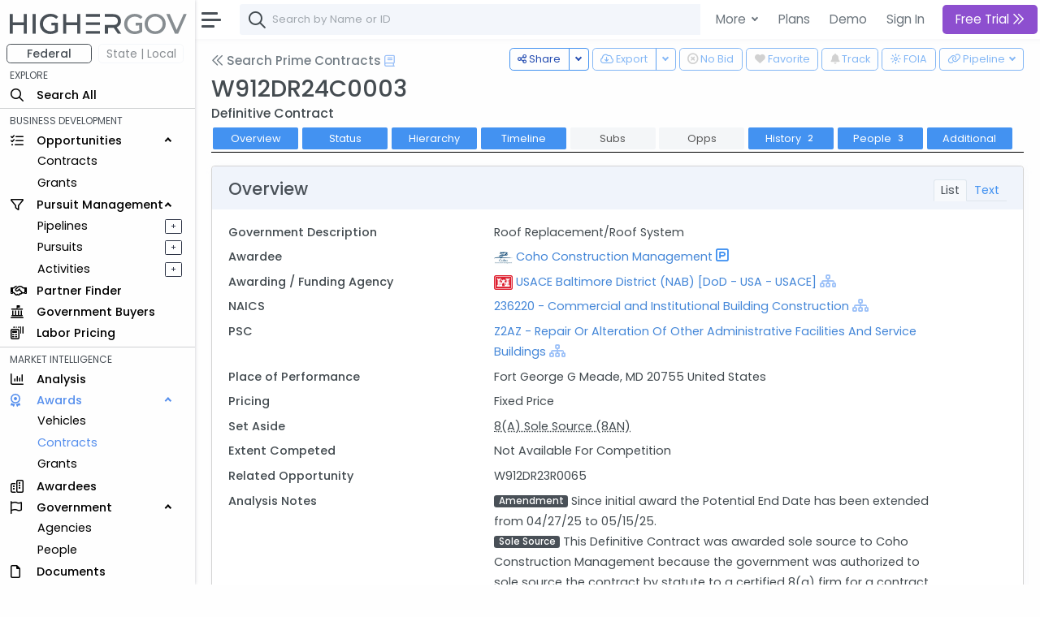

--- FILE ---
content_type: text/html; charset=utf-8
request_url: https://www.highergov.com/contract/W912DR24C0003/
body_size: 12480
content:
 

<!DOCTYPE html>
<html lang="en">

<head>
<meta charset="utf-8">
<meta http-equiv="X-UA-Compatible" content="IE=edge">
<meta name="viewport" content="width=device-width, initial-scale=1, shrink-to-fit=no">
<meta name="application-name" content="HigherGov">

<link rel="canonical" href="https://www.highergov.com/contract/W912DR24C0003/"/>

<meta name="robots" content="noarchive">




<title>Contract W912DR24C0003 Coho Construction Management</title>

<meta name="description" content="Definitive Contract W912DR24C0003 worth up to $2.6M was awarded to Coho Construction Management on 4/28/24 by the USACE Baltimore District (W912DR-24-C-0003)">





<link rel="icon" href="/static/favicon.png"/>
<link rel="shortcut icon" href="/static/favicon.png">




<link rel="preload" href="https://cdn.jsdelivr.net/gh/HigherGov/icons@main/custom-icons.woff2" as="font" type="font/woff2" crossorigin>
<link rel="preconnect" href="https://fonts.gstatic.com" crossorigin>
<link rel="preconnect" href="https://cdn.jsdelivr.net/" crossorigin>
<!--
<link rel="preload" href="https://fonts.gstatic.com/s/poppins/v20/pxiByp8kv8JHgFVrLDz8Z1xlFQ.woff2" as="font" type="font/woff2" crossorigin>
<link rel="preload" href="https://fonts.gstatic.com/s/poppins/v20/pxiEyp8kv8JHgFVrJJfecg.woff2" as="font" type="font/woff2" crossorigin>
<link rel="preload" href="https://fonts.gstatic.com/s/poppins/v20/pxiByp8kv8JHgFVrLGT9Z1xlFQ.woff2" as="font" type="font/woff2" crossorigin>
-->

<link rel="stylesheet" href="https://d2uph33pm9zbn3.cloudfront.net/custom-icons-v1.css">
<link rel="stylesheet" href="https://d2uph33pm9zbn3.cloudfront.net/datatables.min.css"/> 

<!--<link class="js-stylesheet" href="/static/css/light-gemini_live20_uncompressed.css " rel="stylesheet">-->
<link rel="stylesheet" href="https://d2uph33pm9zbn3.cloudfront.net/light-gemini_live20.css" />
<link href="https://fonts.googleapis.com/css2?family=Poppins:wght@300;400;500&display=swap" rel="stylesheet" >


<script src="https://cdnjs.cloudflare.com/ajax/libs/Chart.js/3.6.0/chart.min.js" defer></script> 

<!--ChartJS Moment Adaptor (Needed for the date axis)-->
<script src="https://cdnjs.cloudflare.com/ajax/libs/moment.js/2.29.3/moment.min.js" defer></script> 
<script type="text/javascript" src="https://cdn.jsdelivr.net/npm/chartjs-adapter-moment" defer></script>

<!--ChartJS Annotation Plug-in (Needed to put annotations on the charts)-->
<script type="text/javascript" src="https://cdnjs.cloudflare.com/ajax/libs/chartjs-plugin-annotation/1.2.1/chartjs-plugin-annotation.min.js" defer></script>


<script src="https://cdn.jsdelivr.net/npm/bootstrap@5.0.2/dist/js/bootstrap.bundle.min.js" integrity="sha384-MrcW6ZMFYlzcLA8Nl+NtUVF0sA7MsXsP1UyJoMp4YLEuNSfAP+JcXn/tWtIaxVXM" crossorigin="anonymous" defer></script>
<script src="https://cdnjs.cloudflare.com/ajax/libs/jquery/4.0.0-beta/jquery.min.js" defer></script> 
<script src="https://d2uph33pm9zbn3.cloudfront.net/datatables.min.js" defer></script>

<script src="https://cdn.jsdelivr.net/npm/simplebar@5.3.3/dist/simplebar.min.js" defer></script>
<script src="https://cdn.jsdelivr.net/npm/@tarekraafat/autocomplete.js@10.2.6/dist/autoComplete.min.js" defer></script>
<script src="/static/CACHE/js/output.67ac92f32f8a.js" defer></script>




<script>
csrf = 'edrizQe9vXSplfuS607rd0US8LYOx3n4apomotTNxqwJCXuzaIKdRKqjI2zOTjtW'
no_auth = false
no_premium_access = false 
signed_in =  false 
user_name = ""
user_email = ""
show_chat =   false  
enable_expander = false
</script>

<!-- Global site tag (gtag.js) - Google Analytics -->
<script async src="https://www.googletagmanager.com/gtag/js?id=G-4F7FX0KBED"></script> 
<script>
  window.dataLayer = window.dataLayer || [];
  function gtag(){dataLayer.push(arguments);}
  gtag('js', new Date());
  gtag('config', 'G-4F7FX0KBED');
</script>

</head>

  <body data-theme="light" data-layout="fluid" data-sidebar-position="left" data-sidebar-behavior="sticky" >

    
      
         
<style>
  .modal-backdrop
{
    opacity:0.85 !important;
}
</style>

<div class="modal fade" id="staticBackdrop" data-bs-backdrop="static" data-bs-keyboard="false" tabindex="-1" aria-labelledby="staticBackdropLabel" aria-hidden="true">
  <div class="modal-dialog modal-dialog-centered modal-lg">
    <div class="modal-content bg-secondary" style="border:2px solid white; ">
      <div class="modal-body" style="background:#293042">

        <img src="/static/highergov_logo_dark.svg" class="d-inline-block d-lg-none" style="max-height:15px; margin-bottom:10px" alt="HigherGov Logo"/>
        <div class="float-end"><a class="text-white text-decoration-none" href="/signin/">Sign In</a></div>
        <div class="display-2 text-white mb-3">Tools to Win. <br> Insights to Lead.</div> 

        <div class="display-7 text-white">Powerful Market Intelligence</div>
        <div class="display-7 text-white">Leading Business Development Tools</div>
        <div class="display-7 text-white">Authoritative Capital Markets </div>

        <br>

        <div class="h3 text-white">Let's keep this going</div>
        <h5 class="fst-italic">You've used all of your free views</h5>

        <div class="d-none d-md-inline-block">
        <a href="/signup/?rc=modal1" class="btn  btn-outline-light btn-lg fw-bold" style="padding-top:10px; padding-bottom:10px;" role="button">Free Trial <i class="fa-kit fa-chevrons-right"></i>
        </a>
        <a href="/demo/?utm_content=modal1" class="btn btn-outline-light btn-lg" style="padding-top:10px; padding-bottom:10px; margin:5px; border:none" role="button">Schedule Demo</a>
      </div>

      <div class="d-inline-block d-md-none">
        <a href="/signup/?rc=modal1" class="btn  btn-outline-light btn-sm" style="padding-top:5px; padding-bottom:5px;" role="button">Free Trial</a>
        <a href="/demo/?utm_content=modal1" class="btn btn-outline-light btn-sm" style="padding-top:5px; padding-bottom:5px; margin:5px; border:none" role="button">Schedule Demo</a>
      </div>

      </div>
    </div>
  </div>
</div>



      
    

    

  <!-- Modal for Hierarchy-->
  <div class="modal fade" id="exampleModal" tabindex="-1" aria-labelledby="exampleModalLabel" aria-hidden="true">
    <div class="modal-dialog modal-lg">
      <div id="hierarchy">
      </div>
    </div>
  </div>
  
  <!-- Modal for Lifecyle-->
  <div class="modal fade" id="lifecycleModal" tabindex="-1">
    <div class="modal-dialog modal-lg">
      <div id="lifecycle">
      </div>
    </div>
  </div>

  <!-- Modal for Show More (Used when normal expanding text is not possible)-->
  <div class="modal fade" id="showMoreModal" tabindex="-1" aria-labelledby="showMoreModal" aria-hidden="true">
    <div class="modal-dialog modal-lg">
      <div class="modal-content">
        <div class="modal-header">
          <h5 class="modal-title">Description</h5>
          <button type="button" class="btn-close" data-bs-dismiss="modal" aria-label="Close"></button>
        </div>
        <div class="modal-body" id="show_more">
  
        </div>
      </div>
    </div>
  </div>

  <div id="modal_placeholder">
  </div>
  <div id="modal_placeholder2">
  </div>


  <!-- Modal for Mobile Search-->
  <div class="modal fade" id="mobileSearchModal" tabindex="-1" aria-labelledby="mobileSearchModal" aria-hidden="true">
    <div class="modal-dialog modal-lg">
      <div class="modal-content">
        <div class="modal-header">
          <h5 class="modal-title" id="exampleModalLabel">Search</h5>
          <button type="button" class="btn-close" data-bs-dismiss="modal" aria-label="Close"></button>
        </div>
        <div class="modal-body">
  
          <div id="hierarchy_interior">

          </div>
        </div>
      </div>
    </div>
  </div>

<!-- Toast -->
<div class="position-fixed bottom-0 end-0 p-3" style="z-index: 1001; ">
  <div id="liveToast" class="toast hide" role="alert" aria-live="assertive" aria-atomic="true" data-bs-delay="10000" data-bs-animation="true" style="border: 4px solid #293042;">
    <div class="toast-header">
      <strong class="me-auto" id="toast_header"> HigherGov </strong>
      <button type="button" class="btn-close" data-bs-dismiss="toast" aria-label="Close"></button>
    </div>
    <div class="toast-body" id="toast_body">
    </div>
  </div>
</div>

    <div class="wrapper" >
      <nav id="sidebar" class="sidebar " >
        <div class="sidebar-content js-simplebar"  >
          <a class="sidebar-brand" style = "padding-top:12px; padding-bottom:10px; padding-left:12px" href="/">
            
            <img src="/static/highergov_logo.svg" class="d-inline" style="height:25px" alt="HigherGov Logo"/>
            
            
          </a>
  
          <ul class="sidebar-nav">
            <div id="fedbar" style=" display:block ">

              <div class="row pt-0" style="max-width:250px">
                <div class="col ms-2 me-0 pe-1 ">
                  <button style="min-width:100%; font-size: 14px" type="button w-100" class="btn btn-outline-secondary pt-0 pb-0 fw-bold">Federal</button>
                </div>
                
                <div class="col me-0 me-0 ps-1" data-bs-toggle="tooltip" data-bs-html="true" title="Please Sign In" data-bs-placement="right">
                  <button style="min-width:100%; font-size: 14px" type="button w-100" class="btn btn-outline-secondary p-0 border-light disabled" >State | Local</button>
                </div>
                
              </div>
              
              
              <li style="padding-top:4px" class="sidebar-header">EXPLORE</li>

              <li class="sidebar-item nav_all">
                <a class="sidebar-link nav_all" href="/all/">
                  <i class="align-middle fa-kit fa-magnifying-glass" style="font-size: 1rem"></i>
                  <span class="align-middle">Search All</span>
                </a>
              </li>
 


              <hr class="mt-1 mb-1">
              <li class="sidebar-header">BUSINESS DEVELOPMENT</li>
              <li class="sidebar-item nav_contract-opportunity nav_contract-forecast nav_grant-opportunity nav_sbir-opportunity nav_dibbs-opportunity">
                <a data-bs-target="#opportunities" data-bs-toggle="collapse" class="sidebar-link" style="width:240px">
                  <i class="align-middle fa-kit fa-list-check" style="font-size: 1rem"></i> <span class="align-middle">Opportunities</span>
                </a>

                <ul id="opportunities" class="sidebar-dropdown list-unstyled collapse show">
                  <li class="sidebar-item nav_contract-opportunity nav_contract-forecast nav_dibbs-opportunity"><a class="sidebar-link " href="/contract-opportunity/">Contracts</a></li>
                  <li class="sidebar-item nav_grant-opportunity nav_sbir-opportunity"><a class="sidebar-link" href="/grant-opportunity/">Grants</a></li>
                </ul>
              </li>
              
              <li class="sidebar-item nav_pursuit nav_pipeline">
                <a data-bs-target="#bd" data-bs-toggle="collapse" class="sidebar-link" style="width:240px">
                  <i class="align-middle fa-kit fa-filter" style="font-size: 1rem"></i> <span class="align-middle">Pursuit Management</span>
                </a>
                <ul id="bd" class="sidebar-dropdown list-unstyled collapse show">
              
                  <li class="sidebar-item d-inline-block nav_pipeline">
                    
                    <a style="padding-right:.5rem" class="sidebar-link" data-bs-toggle="tooltip" data-bs-html="true" title="Please Sign In" data-bs-placement="right">Pipelines</a>
                    
                  </li>
              
                  <a type="button" data-bs-toggle="tooltip" data-bs-html="true"  title="Please Sign In"  data-bs-placement="right" style="font-size: 70%; float:right; margin-left:4rem; margin-top:5px; margin-right:1rem"  class="btn btn-sm btn-outline-dark  px-0 py-0">&#160; + &#160;</a>
              
                  <li class="sidebar-item nav_pursuit d-inline-block">
                    
                    <a style="padding-right:.5rem" class="sidebar-link" data-bs-toggle="tooltip" data-bs-html="true" title="Please Sign In" data-bs-placement="right">Pursuits</a>
                    
                  </li>
              
                  <a type="button" data-bs-toggle="tooltip" data-bs-html="true"  title="Please Sign In"  data-bs-placement="right" style="font-size: 70%; float:right;  margin-left:4rem; margin-top:5px; margin-right:1rem"  class="btn btn-sm btn-outline-dark  px-0 py-0">&#160; + &#160;</a>
              
                  <li class="sidebar-item nav_activity d-inline-block">
                    
                    <a style="padding-right:.5rem" class="sidebar-link" data-bs-toggle="tooltip" data-bs-html="true" title="Please Sign In" data-bs-placement="right">Activities</a>
                    
                  </li>
              
                  <a type="button" data-bs-toggle="tooltip" data-bs-html="true"  title="Please Sign In"  data-bs-placement="right" style="font-size: 70%; float:right;  margin-left:4rem; margin-top:5px; margin-right:1rem"  class="btn btn-sm btn-outline-dark  px-0 py-0">&#160; + &#160;</a>
                           
                </ul>
              </li>

              <li class="sidebar-item nav_partner-finder">
                
                <a class="sidebar-link">
                  <i class="align-middle fa-kit fa-handshake" style="font-size: 1rem; margin-right:8px"></i> <span class="align-middle" data-bs-toggle="tooltip" data-bs-html="true" title="Please Sign In" data-bs-placement="right">Partner Finder</span>
                </a>
                
              </li>


              <li class="sidebar-item nav_government-buyer">
                
                <a class="sidebar-link">
                  <i class="align-middle fa-kit fa-landmark-flag" style="font-size: 1rem; margin-right:12px"></i> <span class="align-middle" data-bs-toggle="tooltip" data-bs-html="true" title="Please Sign In" data-bs-placement="right">Government Buyers</span>
                </a>
                
              </li>



              <li class="sidebar-item nav_labor-pricing d-inline-block">
                <a class="sidebar-link labor-pricing" href="/labor-pricing/">
                  <i class="align-middle fa-kit fa-scanner-keyboard" style="font-size: 1rem"></i> <span class="align-middle">Labor Pricing</span>
                </a>
              </li>

              <hr class="mt-1 mb-1">
              <li class="sidebar-header">MARKET INTELLIGENCE</li>
              
              <li class="sidebar-item nav_analysis">
                
                <a class="sidebar-link">
                  <i class="align-middle fa-kit fa-chart-column" style="font-size: 1rem"></i> <span class="align-middle" data-bs-toggle="tooltip" data-bs-html="true" title="Please Sign In" data-bs-placement="right">Analysis</span>
                </a>
                
              </li>


              
              <li class="sidebar-item nav_vehicle nav_idv nav_contract nav_subcontract nav_grant nav_subgrant">
                <a data-bs-target="#awards" data-bs-toggle="collapse" class="sidebar-link" style="width:240px">
                  <i class="align-middle fa-kit fa-award" style="font-size: 1rem; margin-right:16px"></i> <span class="align-middle">Awards</span>
                </a>
                <ul id="awards" class="sidebar-dropdown list-unstyled collapse show">
                  <li class="sidebar-item nav_vehicle"><a class="sidebar-link" href="/vehicle/">Vehicles</a></li>
                  <li class="sidebar-item nav_idv nav_contract nav_subcontract"><a class="sidebar-link" href="/contract/">Contracts</a></li>
                  <li class="sidebar-item nav_grant nav_subgrant"><a class="sidebar-link" href="/grant/">Grants</a></li>
                </ul>
              </li>
              

              <li class="sidebar-item nav_awardee">
                <a class="sidebar-link nav_awardee" href="/awardee/">
                  <i class="align-middle fa-kit fa-buildings" style="font-size: 1rem"></i> <span class="align-middle">Awardees</span>
                </a>
              </li>

              <li class="sidebar-item nav_agency nav_people">
                <a data-bs-target="#government" data-bs-toggle="collapse" class="sidebar-link" style="width:240px">
                  <i class="align-middle fa-kit fa-flag" style="font-size: 1rem; margin-right:14px"></i> <span class="align-middle">Government</span>
                </a>
                <ul id="government" class="sidebar-dropdown list-unstyled collapse show">
                  <li class="sidebar-item nav_agency"><a class="sidebar-link" href="/agency/">Agencies</a></li>
                  <li class="sidebar-item nav_people"><a class="sidebar-link" href="/people/">People</a></li>
                </ul>
              </li>
              
              <li class="sidebar-item nav_document">
                <a class="sidebar-link nav_document" href="/document/">
                  <i class="align-middle fa-kit fa-file" style="font-size: 1rem; margin-right:16px"></i> <span class="align-middle">Documents</span>
                </a>
              </li>
              



              <li class="sidebar-item nav_defense-program nav_it-program nav_assistance nav_product-pricing nav_naics nav_nsn nav_nia nav_psc nav_protest nav_budget">
                <a data-bs-target="#multi" data-bs-toggle="collapse" class="sidebar-link collapsed nav_defense-program nav_it-program nav_assistance nav_product-pricing nav_nsn nav_naics nav_nia nav_psc nav_protest nav_budget" aria-expanded="false">
                  <i class="align-middle fa-kit fa-tags" style="font-size: 1rem"></i>
                  <span class="align-middle">Reference</span>
                </a>
              
                <ul id="multi" class="sidebar-dropdown list-unstyled collapse nav_defense-program nav_it-program nav_assistance nav_product-pricing nav_naics nav_nsn nav_nia nav_psc nav_protest nav_budget hide" data-bs-parent="#sidebar" style="">
                  
                  <li class="sidebar-item ">
                    <a data-bs-target="#multi-2" data-bs-toggle="collapse" class="sidebar-link nav_defense-program nav_it-program nav_assistance nav_product-pricing collapsed" aria-expanded="false">
                      Programs
                    </a>
                    <ul id="multi-2" class="sidebar-dropdown list-unstyled nav_defense-program nav_it-program nav_assistance nav_product-pricing collapse" style="">
                      <li class="sidebar-item nav_defense-program"><a class="sidebar-link" href="/defense-program/">Defense</a></li>
                      <li class="sidebar-item nav_it-program"><a class="sidebar-link" href="/it-program/">IT</a></li>
                      <li class="sidebar-item nav_assistance"><a class="sidebar-link" href="/assistance/">Grant</a></li>
                      <li class="sidebar-item nav_product-pricing"><a class="sidebar-link" href="/product-pricing/">SEWP</a></li>

                    </ul>
                  </li>

                  <li class="sidebar-item">
                    <a data-bs-target="#multi-3" data-bs-toggle="collapse" class="sidebar-link sidebar-item nav_naics nav_nsn nav_nia nav_psc  collapsed" aria-expanded="false">
                      Classifications
                    </a>
                    <ul id="multi-3" class="sidebar-dropdown list-unstyled nav_naics nav_nia nav_psc nav_nsn collapse" style="">
                      <li class="sidebar-item nav_naics"><a class="sidebar-link" href="/naics/">NAICS</a></li>
                      <li class="sidebar-item nav_nia"><a class="sidebar-link" href="/nia/">NIA</a></li>
                      <li class="sidebar-item nav_nsn"><a class="sidebar-link" href="/nsn/">NSN</a></li>
                      <li class="sidebar-item nav_psc"><a class="sidebar-link" href="/psc/">PSC</a></li>
                    </ul>
                  </li>
                  <li class="sidebar-item nav_budget">
                    <a class="sidebar-link" href="/budget/">DoD Budget</a>
                  </li>

                  <!-- Protests link added here -->
                  <li class="sidebar-item nav_protest">
                    <a class="sidebar-link" href="/protest/">Protests</a>
                  </li>
                </ul>
              </li>

               
              <li class="sidebar-item nav_transaction nav_investor nav_advisor">
                <a data-bs-target="#capital_markets" data-bs-toggle="collapse" class="nav_transaction nav_investor nav_advisor sidebar-link collapsed" style="width:240px">
                  <i class="align-middle fa-kit fa-money-bills" style="font-size: 1rem; margin-right:8px"></i> <span class="align-middle"> Capital Markets</span>
                </a>
                <ul id="capital_markets" class="nav_transaction nav_investor nav_advisor sidebar-dropdown list-unstyled collapse hide">

                  
                  <li class="sidebar-item nav_transaction"><a class="sidebar-link" data-bs-toggle="tooltip" data-bs-html="true" title="Please Sign In" data-bs-placement="right">M&A Transactions</a></li>
                  

                  
                  <li class="sidebar-item nav_investor"><a class="sidebar-link" data-bs-toggle="tooltip" data-bs-html="true" title="Please Sign In" data-bs-placement="right">Investors</a></li>
                                


                  
                  <li class="sidebar-item nav_advisor"><a class="sidebar-link" data-bs-toggle="tooltip" data-bs-html="true" title="Please Sign In" data-bs-placement="right">Advisors</a></li>
                  

                </ul>
              </li>
               


              <hr class="mt-1 mb-1">
              <li class="sidebar-header">TOOLS</li>
                           

              
              <a class="sidebar-link">
                <i class="align-middle fa-kit fa-cloud-arrow-down" style="font-size: 1rem; margin-right:8px"></i> <span class="align-middle" data-bs-toggle="tooltip" data-bs-html="true" title="Please Sign In" trigger="hover" data-bs-placement="right">Downloads</span>
              </a>
              
              
               

              
              <a class="sidebar-link">
                <i class="align-middle fa-kit fa-brightness" style="font-size: 1rem"></i> <span class="align-middle" data-bs-toggle="tooltip" data-bs-html="true" title="Please Sign In" data-bs-placement="right">FOIA</span>
              </a>
              
                            
              <li class="sidebar-item nav_news">
                <a rel="nofollow" class="sidebar-link nav_news" href="/news/">
                  <i class="align-middle fa-kit fa-newspaper" style="font-size: 1rem"></i>
                  <span class="align-middle">News+</span>
                </a>
              </li>
               

              
              
              <a class="sidebar-link">
                <i class="align-middle fa-kit fa-box-archive" style="font-size: 1rem"></i> <span class="align-middle" data-bs-toggle="tooltip" data-bs-html="true" title="Please Sign In" data-bs-placement="right">Saved Searches</span>
              </a>
              
              


              
              <a class="sidebar-link">
                <i class="align-middle fa-kit fa-heart" style="font-size: 1rem"></i> <span class="align-middle" data-bs-toggle="tooltip" data-bs-html="true" title="Please Sign In" data-bs-placement="right">Favorites</span>
              </a>
              



              <li class="sidebar-item nav_docs">
                 
                <a class="sidebar-link nav_docs" href="https://docs.highergov.com/" target="_blank">
                

                  <i class="align-middle fa-kit fa-book" style="font-size: 1rem"></i> <span class="align-middle">Help Docs &nbsp;<i class="fa-kit fa-arrow-up-right-from-square" style="font-size: .75rem"></i>
                  </span>
                </a>
              </li>

            </div>

            <div id="sledbar" style=" display:none ">

              <div class="row pt-0" style="max-width:250px">

                <div class="col ms-2 me-0 pe-1 ">
                  <button style="min-width:100%; font-size: 14px" type="button w-100" class="btn btn-outline-secondary pt-0 pb-0 border-light" onclick="document.getElementById('sledbar').style.display = 'none'; document.getElementById('fedbar').style.display = 'block'; toggle_sled('False')">Federal</button>
                </div>

              
                <div class="col me-0 me-0 ps-1" data-bs-toggle="tooltip" data-bs-html="true" title="Please Sign In" data-bs-placement="right">
                  <button style="min-width:100%; font-size: 14px" type="button w-100" class="btn btn-outline-secondary p-0 border-light disabled" >State | Local</button>
                </div>
                

              </div>
             
              

            </div>
            
          </ul>
        </div>
      </nav>
      <div id="main-area" class="main">
        <nav class="navbar navbar-expand navbar-light navbar-bg d-print-none">
          <a class="sidebar-toggle">
            <i class="hamburger align-self-center"></i>
          </a>

          <div class="d-none d-md-inline-block form-inline">
            <form class="input-group input-group-navbar" id="quicksearch_desktop" style="position:relative;">
              <i class="fa-kit fa-magnifying-glass" style="position:absolute; font-size: 1.3rem; margin-left:10px; margin-top: 10px;"></i>
              <input class="form-control" id="autoComplete" type="text" spellcheck=false autocorrect="off" autocomplete="off" autocapitalize="off" maxlength="2048" tabindex="1" onkeydown="search(KeyboardEvent.code)" style="padding-left: 40px;">  
            </form>
          </div>
          
          
          <form class="d-inline-block d-md-none mobile-search-toggle">
            <div class="input-group">
              <button class="btn mt-1" type="button" data-bs-toggle="modal" data-bs-target="#mobileSearchModal" id="show-mobile-search-bar" style="padding:1 0 0 0 "><i class="fa-kit fa-magnifying-glass" style="font-size: 1.3rem"></i></button>
              </div>
          </form>

           
          <div class="navbar-collapse">
            <ul class="navbar-nav navbar-align">

              <div class="dropdown d-none d-lg-block">
                <a class="btn btn-lg dropdown-toggle shadow-none" href="#" role="button" id="dropdownMenuLink" data-bs-toggle="dropdown" aria-expanded="false" style="margin:3px; padding-right:4px; border:none; font-weight:400">
                  More
                </a>
    
                <ul class="dropdown-menu" aria-labelledby="dropdownMenuLink">

                  <li class="ps-3 fw-bold">SOLUTIONS FOR </li>
                  <li><a rel="nofollow" class="dropdown-item" href="/for-contractors/">Contractors</a></li>
                  <li><a rel="nofollow" class="dropdown-item" href="/for-grant-recipients/">Grant Recipients</a></li>
                  <li><a rel="nofollow" class="dropdown-item" href="/for-consultants/">Consultants</a></li>
                  <li><a rel="nofollow" class="dropdown-item" href="/for-investors-banks/">Investors and Banks</a></li>
                  <li><a rel="nofollow" class="dropdown-item" href="/for-government-agencies/">Government Agencies</a></li>
                  <li><hr class="dropdown-divider"></li>
                  <li class="ps-3 fw-bold">FEATURES </li>
                  <li><a class="dropdown-item" href="/market-intelligence/">Market Intelligence</a></li>
                  <li><a rel="nofollow" class="dropdown-item" href="/government-crm/">CRM</a></li>
                  <li><a rel="nofollow" class="dropdown-item" href="/capital-markets/">Capital Markets</a></li>
                  <li><a rel="nofollow" class="dropdown-item" href="/big-data-ai/">Big Data & AI</a></li>
                  <li><hr class="dropdown-divider"></li>
                  <li class="ps-3 fw-bold">LEARN MORE </li>
                  <li><a class="dropdown-item" href="/pricing/">Pricing</a></li>

                </ul>
              </div>
            
              <a href="/pricing/" class="btn btn-lg shadow-none d-none d-lg-block" style="margin:3px; border:none; font-weight:400; padding-right:2px" role="button">Plans</a>
              <a href="/demo/" class="btn btn-lg shadow-none d-none d-lg-block" style="margin:3px; border:none; font-weight:400; padding-right:2px" role="button">Demo</a>
              <a rel="nofollow" href="/signin/" class="btn btn-lg shadow-none" style="margin:3px; border:none; font-weight:400" role="button">Sign In</a>
              

              
                <a href="/signup/?rc=top_new"
                  class="btn btn-lg btn-primary btn-subscribe" style="margin:3px; border:none;" role="button">
                  
                    Free Trial
                  
                  <i class="fa-kit fa-chevrons-right"></i>
                </a>
              


            </ul>

          </div>        
          

        </nav>


        <main class="content copyright_highergov">

          <div class="container-fluid p-0" style="margin-top:63px">
  
            
  <div class="btn-group float-end mt-n1 ms-1" data-bs-toggle="tooltip" data-bs-html="true" data-bs-placement="top" data-bs-boundary="window" data-bs-delay="200" title="Please Sign In" >
  <button type="button" class="btn btn-outline-primary btn-sm-md dropdown-toggle" onclick="generate_pipeline_dropdown('edrizQe9vXSplfuS607rd0US8LYOx3n4apomotTNxqwJCXuzaIKdRKqjI2zOTjtW')"  data-bs-toggle="dropdown" aria-expanded="false" disabled>
    <i class="fa-kit fa-link" ></i> <div class="d-none d-md-inline-block" > Pipeline</div>
  </button>
  <ul class="dropdown-menu" id=pipeline_dropdown>
  </ul>
</div>


  <div class="float-end d-none d-md-inline-block" style="margin-top:-1px" data-bs-toggle="tooltip" data-bs-html="true" data-bs-placement="top" data-bs-delay="200"   title="Please Sign In" >
    <button disabled  type="button" class="btn btn-outline-primary btn-sm-md mt-n1 ms-1" onclick="window.location.href = `/foia-request/?type=contract&award=${key}`;"><i class="fa-kit fa-brightness"></i> <div class="d-none d-md-inline-block"> FOIA</div></button>
  </div>
  <div class="float-end ms-1" data-bs-toggle="tooltip" data-bs-html="true" data-bs-placement="top" data-bs-delay="200"   title="Please Sign In" >
  <button class="btn btn-outline-primary btn-sm-md mt-n1" style="margin-bottom:4px" onclick="document.getElementById('bell').checked ^= 1;track_toggle(document.getElementById('bell').checked, typeof track_key !== 'undefined' ? track_key : key, table, transaction_key, display, 'edrizQe9vXSplfuS607rd0US8LYOx3n4apomotTNxqwJCXuzaIKdRKqjI2zOTjtW')" disabled> <!---->
    <input class="d-none bell" type="checkbox" id="bell" disabled >
      <label class="bell" for="bell">
        <i class="fa-kit fa-bell-full"></i>
      </label>
      <div class="d-none d-md-inline-block"> Track</div>
  </button>
</div>


  
<!--Handle Downloading -->
<div class="float-end mt-n1" data-bs-toggle="tooltip" data-bs-html="true" data-bs-placement="bottom" data-bs-delay="200"   title="Please Sign In" >
  <button class="btn btn-outline-primary btn-sm-md" onclick="document.getElementById('heart').checked ^= 1;follow_toggle(document.getElementById('heart').checked, key, table, 'edrizQe9vXSplfuS607rd0US8LYOx3n4apomotTNxqwJCXuzaIKdRKqjI2zOTjtW')" disabled>
    <input class="d-none heart" type="checkbox" id="heart" disabled >
      <label class="heart" for="heart"><i class="fa-kit fa-heart-full"></i></label>

      <div class="d-none d-md-inline-block"> Favorite</div>
  </button>
</div>




<div class="float-end mt-n1 mx-1" style="margin-left:0px!important" data-bs-toggle="tooltip" data-bs-html="true" data-bs-placement="bottom" data-bs-delay="200"   title="Please Sign In" >
  <button class="btn btn-outline-primary btn-sm-md" onclick="document.getElementById('exclude').checked ^= 1;exclude_toggle(document.getElementById('exclude').checked, key, table, 'edrizQe9vXSplfuS607rd0US8LYOx3n4apomotTNxqwJCXuzaIKdRKqjI2zOTjtW')" disabled>
    <input class="d-none exclude" type="checkbox" id="exclude" disabled >
      <label class="exclude fw-bold" for="exclude"><i class="fa-kit fa-circle-xmark" style="font-weight:600"></i></label>

      <div class="d-none d-md-inline-block"> No Bid</div>
  </button>
</div>



<div class="btn-group float-end mt-n1 mx-1 " data-bs-toggle="tooltip" data-bs-html="true" data-bs-boundary="document" data-bs-placement="top" data-bs-delay="200"   title="Please Sign In" >
  <button type="button" class="btn btn-outline-primary btn-sm-md d-none d-md-inline-block" onclick="downloadFile('edrizQe9vXSplfuS607rd0US8LYOx3n4apomotTNxqwJCXuzaIKdRKqjI2zOTjtW',table, typeof search_params !== 'undefined' ? search_params : {}, 'csv', download_params)" disabled><i class="fa-kit fa-cloud-arrow-down"></i>
    <div class="d-none d-md-inline-block"> Export</div>
  </button>
  <button type="button" class="btn btn-outline-primary btn-sm-md dropdown-toggle dropdown-toggle-split d-none d-md-inline-block" data-bs-toggle="dropdown" aria-expanded="false" disabled>
    <span class="visually-hidden">Toggle Dropdown</span>
  </button>
  <ul class="dropdown-menu">
    <li><a class="dropdown-item" onclick="downloadFile('edrizQe9vXSplfuS607rd0US8LYOx3n4apomotTNxqwJCXuzaIKdRKqjI2zOTjtW',table, typeof search_params !== 'undefined' ? search_params : {}, 'csv', download_params)">CSV</a></li>
    <li><a class="dropdown-item" onclick="downloadFile('edrizQe9vXSplfuS607rd0US8LYOx3n4apomotTNxqwJCXuzaIKdRKqjI2zOTjtW',table, typeof search_params !== 'undefined' ? search_params : {}, 'xlsx', download_params)">Excel</a></li>

  </ul>
</div>









  <div class="btn-group float-end mt-n1 " data-bs-toggle="tooltip" data-bs-html="true" data-bs-placement="top" data-bs-delay="200"  title="Copy link, email, or tweet">
  <button type="button" class="btn btn-outline-primary btn-sm-md d-none d-md-inline" onclick="copyLinkClipboard()"><i class="fa-kit fa-share-nodes"></i>
    <div class="d-none d-md-inline-block"> Share</div>
  </button>
  <button type="button" class="btn btn-outline-primary btn-sm-md dropdown-toggle dropdown-toggle-split d-none d-md-inline" data-bs-toggle="dropdown" aria-expanded="false">
    <span class="visually-hidden">Toggle Dropdown</span>
  </button>
  <ul class="dropdown-menu">
    <li><a class="dropdown-item" onclick="copyLinkClipboard()"><i class="fa-kit fa-link"></i> Copy URL</a></li>
    <li><a class="dropdown-item" onclick="createLinkEmail()"><i class="fa-kit fa-envelope"></i> Email</a></li>
    <li><a class="dropdown-item" onclick="createTweet()">
      
      <i class="fa-kit fa-x-twitter"></i>
      
     Tweet</a></li>
  </ul>
</div>

<!--Header-->
<a class="h5 mb-4 text-muted d-inline" href="/contract/#contract"><i class="fa-kit fa-chevrons-left text-muted pb-1"></i> Search Prime Contracts</a>


   
  <a href="https://docs.highergov.com/market-intelligence/find-and-analyze-federal-contracts#contract-detail-analysis" target="_blank" data-bs-toggle="tooltip" data-bs-html="true" title="Open Help Docs"><i class="fa-kit fa-book text-info"></i></a> 
  
</a>

<h1 class="h1 mb-2 mt-1">W912DR24C0003  </h1>

<div class="mt-n2" style="font-size:110%"><span class="fw-bold">Definitive Contract</span></div>

<!--Intrapage Nav-->
<nav class="nav sticky-top">
  <btn class="nav-item">
    <a class="nav-link btn btn-head" href="#overview">Overview</a>
  </btn>
  
  <btn class="nav-item">
    <a class="nav-link btn btn-head" href="#status">Status</a>
  </btn>
  
  
  
  <btn class="nav-item">
    <a class="nav-link btn btn-head" href="#award_hierarchy">Hierarchy</a>
  </btn>
  
  <btn class="nav-item">
    <a class="nav-link btn btn-head" href="#activity_timeline">Timeline</a>
  </btn>
  
  
  <btn class="nav-item">
    <a class="nav-link disabled btn btn-head" id="subcontracts_nav" href="#subcontracts">Subs <span class="badge bg-light hide-empty" id ="subcontracts_pill">0</span></a>
  </btn>
  <btn class="nav-item">
    <a class="nav-link disabled btn btn-head" id="contract_opportunities_nav"  href="#contract_opportunities">Opps <span class="badge bg-light hide-empty" id ="contract_opportunities_pill">0</span></a>
  </btn>
  <btn class="nav-item">
    <a class="nav-link disabled btn btn-head" id="transactions_nav" href="#history">History <span class="badge bg-light hide-empty" id ="transactions_pill">-</span></a>
  </btn>
  <btn class="nav-item">
    <a class="nav-link btn btn-head " id="contacts_nav" href="#people">People <span class="badge" id ="contacts_pill">3</span> </a>
  </btn>
  <btn class="nav-item">
    <a class="nav-link btn btn-head" href="#competition">Additional</a>
  </btn>

</nav>










<!--Info Pill-->





   <!--
    
    <div class="position-relative alert alert-dismissible mb-0 p-2" style="background:#f5faff; overflow:hidden">
  <div class="text-center bg-img-start pt-1 pb-0 ">
    <div class="mb-2">
      <div class="h2">Know First</div>
      <p class="h4">Find opportunities <b>months earlier</b> with HigherGov forecasts</p>

      <figure class="w-25 d-none d-md-block position-absolute top-0 start-0 mt-n2">
        <svg viewBox="0 0 451 902" fill="none" xmlns="http://www.w3.org/2000/svg">
          <path opacity="0.125" d="M0 82C203.8 82 369 247.2 369 451C369 654.8 203.8 820 0 820" stroke="url(#paint2_linear)" stroke-width="164" stroke-miterlimit="10" />
          <defs>
            <linearGradient id="paint2_linear" x1="323.205" y1="785.242" x2="-97.6164" y2="56.3589" gradientUnits="userSpaceOnUse">
              <stop offset="0" stop-color="white" stop-opacity="0" />
              <stop offset="1" stop-color="#377dff" />
            </linearGradient>
          </defs>
        </svg>
      </figure>
    </div>

    <a class="btn btn-secondary btn-transition mt-2" href="/signup/?rc=e10">Free Trial</a>
    <a class="btn btn-secondary btn-transition mt-2" href="/demo/?utm_content=e10">Schedule Demo</a>

    
    <button type="button" class="btn-close" data-bs-dismiss="alert" aria-label="Close"></button>
    
  </div>
</div>

    
-->
  







<!--Overview-->
<div class="row">
  <div class="col-12">
    <div class="card">
      <div class="card-header">

        <div class="float-end">
          <ul class="nav nav-tabs" id="myTab" role="tablist">
            <li class="nav-item" role="presentation">
              <button class="nav-link active pt-0 pb-0 ps-2 pe-2" id="home-tab" data-bs-toggle="tab" data-bs-target="#list" type="button" role="tab" aria-controls="home" aria-selected="true">List</button>
            </li>
            <li class="nav-item" role="presentation">
              <button class="nav-link pb-0 pt-0 ps-2 pe-2" id="profile-tab" data-bs-toggle="tab" data-bs-target="#text" type="button" role="tab" aria-controls="profile" aria-selected="false">Text</button>
            </li>
          </ul>
        </div>

        <h2 class="card-title mb-1"><span id="overview"></span>Overview</h2>
      </div>
      <div class="card-body">
        <div class="tab-content border-0" id="myTabContent">

          <div class="tab-pane fade show active " id="list" role="tabpanel" aria-labelledby="home-tab">

                <div class="row row-card-text">
                  <div class="col-md-4 row-card-text-label">
                    Government Description
                  </div>
                  <div class="col-md-7 text-md-right">
                    Roof Replacement/Roof System
                  </div>
                </div>

                


                  <div class="row row-card-text">
                    <div class="col-md-4 row-card-text-label">
                      Awardee
                    </div>
                    <div class="col-md-7 text-md-right">
                    
                       <img src="https://gemini-images.s3.amazonaws.com/logo/12773225.png" class="d-inline page-logo" alt="Contract W912DR24C0003 Awardee Coho Construction Management Logo">  <a href="/awardee/coho-construction-management-llc-12773225/"+> Coho Construction Management</a>

                      
                      <i class="fa-kit fa-square-p text-primary" style="font-size:18px; line-height:100%" data-bs-toggle="tooltip" data-bs-html="true" title="Parent Awardee"></i>
                      

                      

                      </div>
                  </div>

              



                    
                      <div class="row row-card-text">
                        <div class="col-md-4 row-card-text-label">
                          
                          Awarding / Funding Agency
                          
                        </div>
                        <div class="col-md-7 text-md-right">
                          <img src="/static/img/agency/md/1010.png" class="d-inline page-logo"  alt="USACE Baltimore District Logo"/> 
                          <a href="/agency/usace-baltimore-district-nab-2632/"+>USACE Baltimore District (NAB) [DoD - USA - USACE]</a>
                          <i class="fa-kit fa-sitemap hierarchy" style="vertical-align:text-top; font-size:18px; line-height:100%" title="Show Hierarchy" data-bs-toggle="tooltip" data-bs-placement="top" onclick="show_hierarchy_modal(2632, 'Agency', 'edrizQe9vXSplfuS607rd0US8LYOx3n4apomotTNxqwJCXuzaIKdRKqjI2zOTjtW', '/set_hierarchy/')"></i>

                        </div>
                      </div>
                      

                    
                      


                    <div class="row row-card-text">
                      <div class="col-md-4 row-card-text-label">
                        NAICS
                      </div>
                      <div class="col-md-7 text-md-right">
                        
                        <a href="/naics/236220-commercial-and-institutional-building-construction/"+>236220 - Commercial and Institutional Building Construction </a>
                        <i class="fa-kit fa-sitemap hierarchy" style="vertical-align:text-top; font-size:18px; line-height:100%" title="Show Hierarchy" data-bs-toggle="tooltip" data-bs-placement="top" onclick="show_hierarchy_modal('236220', 'NAICS', 'edrizQe9vXSplfuS607rd0US8LYOx3n4apomotTNxqwJCXuzaIKdRKqjI2zOTjtW', '/set_hierarchy/')"></i>
                        

                      </div>
                    </div>
                    
                    
                    <div class="row row-card-text">
                      <div class="col-md-4 row-card-text-label">
                        PSC
                      </div>
                      <div class="col-md-7 text-md-right">
                        
                        <a href="/psc/z2az-repair-or-alteration-of-other-administrative-facilities-and-service-buildings/"+>Z2AZ - Repair Or Alteration Of Other Administrative Facilities And Service Buildings</a>
                        
                        <i class="fa-kit fa-sitemap hierarchy" style="vertical-align:text-top; font-size:18px; line-height:100%" title="Show Hierarchy" data-bs-toggle="tooltip" data-bs-placement="top" onclick="show_hierarchy_modal('Z2AZ', 'PSC', 'edrizQe9vXSplfuS607rd0US8LYOx3n4apomotTNxqwJCXuzaIKdRKqjI2zOTjtW', '/set_hierarchy/')"></i>
                        
                        
                      </div>
                    </div>
                    


                    

                    


              
                    <div class="row row-card-text">
                      <div class="col-md-4 row-card-text-label">
                        Place of Performance
                      </div>
                      <div class="col-md-7 text-md-right">
                        Fort George G Meade,  MD 20755 United States
                      </div>
                    </div>
                    

                    <div class="row row-card-text">
                      <div class="col-md-4 row-card-text-label">
                        Pricing
                      </div>
                      <div class="col-md-7 text-md-right">
                        Fixed Price
                      </div>
                    </div>

                    <div class="row row-card-text">
                      <div class="col-md-4 row-card-text-label">
                        Set Aside
                      </div>
                      <div class="col-md-7 text-md-right">
                        <span class="text-tooltip" data-bs-html="true" tabindex="0" data-bs-toggle="tooltip" data-bs-html="true" data-bs-placement="top" title=" Contract was awarded with a Set Aside.  ">
                        8(A) Sole Source  (8AN)
                        </span>
                      </div>
                    </div>
                    
                    
                    <div class="row row-card-text">
                      <div class="col-md-4 row-card-text-label">
                        Extent Competed
                      </div>
                      <div class="col-md-7 text-md-right">
                        Not Available For Competition
                      </div>
                    </div>
                   
                    


                    

                    
                    <div class="row row-card-text">
                      <div class="col-md-4 row-card-text-label">
                        Related Opportunity   

                      
                      </div>
                      <div class="col-md-7 text-md-right">
                        
                          
                          W912DR23R0065
                          
                        
                      </div>
                    </div>


                    

                    <div class="row row-card-text">
                      <div class="col-md-4 row-card-text-label">
                        Analysis Notes
                      </div>
                      <div class="col-md-7 text-md-right">

                        

                        <span class="badge bg-secondary" style="vertical-align: middle">Amendment</span> Since initial award the Potential End Date has been extended from 04/27/25 to 05/15/25. <br>

                        

                        <span class="badge bg-secondary" style="vertical-align: middle">Sole Source</span> This Definitive Contract was awarded sole source to Coho Construction Management because the government was authorized to sole source the contract by statute to a certified 8(a) firm for a contract estimated at  award to be <$7.0 million. <br>

                        

                      </div>
                    </div>

                    
                  </div>

                  <div class="tab-pane fade" id="text" role="tabpanel" aria-labelledby="profile-tab">
                    

                    Coho Construction Management was awarded
                    Definitive Contract <b>W912DR24C0003</b>  (W912DR-24-C-0003)  


                    
                        for <b>Roof Replacement/Roof System</b>
                                                           
                    
                     worth up to $2,628,648 
                    by USACE Baltimore District
                     in April 2024.

                    The contract 
                     has a duration of 1 year 1 months and 
                    was awarded 
                    
                     with a 8(a) Sole Source set aside 
                     with 
                     NAICS 236220 and 
                    
                    
                    PSC Z2AZ
                    
                    
                    via sole source acquisition procedures with 1 bid received.

                    


                    
                  </div>
        
                </div>
        

    </div>
  </div>
</div>
</div>
















<!--Status-->
<div class="row">
  <div class="col-12">
    <div class="card">
      <div class="card-header">
        <h2 class="card-title mb-1"><span id="status"></span>Status
              
          <div class="text-muted d-inline">

          
          
          (Complete)
          
          
       
          </div>
        
        
        </h2>
      </div>
      <div class="card-body">
        <div class="text-muted float-end d-md-none">Last Modified <b>8/7/24</b><br></div>

        <div class="mt-1 mb-2 text-muted text-decoration-underline">Period of Performance</div>


        <div class="row align-items-center">
      
          <div class="text-center col-sm-12 col-md-4"  data-bs-toggle="tooltip" data-bs-html="true" title="Date of the award">
            <div class="h4">4/28/24</div>
            <div class="h5">Start Date</div>
          </div>

          <div class="text-center col-sm-12 col-md-4"  data-bs-toggle="tooltip" data-bs-html="true" title="Current completion date including exercised options">
            <div class="h4">5/15/25</div>
            <div class="h5">Current End Date</div>
          </div>

          <div class="text-center col-sm-12 col-md-4"  data-bs-toggle="tooltip" data-bs-html="true" title="Potential completion date including unexercised options">
            
            <div class="h4">5/15/25</div>
            

            <div class="h5">Potential End Date</div>
          </div>

        </div>




        <!--Bootstrap Timing Bar-->
        <div class="progress" style="height: 25px;" data-bs-toggle="tooltip" data-bs-html="true" title="Percentage of the contract completed as of today, based on the potential completion date">
          <div class="progress-bar progress-bar-striped progress-bar-animated " role="progressbar" aria-valuenow="100" aria-valuemin="0" aria-valuemax="100" style="width: 100%">100% Complete</div>
        </div>

        <br>

        <div class="mt-3 mb-2 text-muted text-decoration-underline">Obligations </div>

        <div class="row align-items-center">
      
          <div class="text-center col-sm-12 col-md-4" data-bs-toggle="tooltip" data-bs-html="true" title="$2,628,648.00<br>Total value of all obligations to-date">
            <div class="h4">$2.6M</div>
            <div class="h5">Total Obligated</div>
          </div>

          <div class="text-center col-sm-12 col-md-4"  data-bs-toggle="tooltip" data-bs-html="true" title="$2,628,648.00<br>Current value including exercised options">
            <div class="h4">$2.6M</div>
            <div class="h5">Current Award</div>
          </div>

          <div class="text-center col-sm-12 col-md-4"  data-bs-toggle="tooltip" data-bs-html="true" title="$2,628,648.00<br>Potential value including unexercised options">
            <div class="h4">$2.6M</div>
            <div class="h5">Potential Award</div>
          </div>

        </div>


        <!--Bootstrap Funding Bar-->
        <div class="progress" style="height: 25px;" data-bs-toggle="tooltip" data-bs-html="true" title="Total obligations as a percent of potential value">
          <div class="progress-bar progress-bar-striped progress-bar-animated" role="progressbar" aria-valuenow="100" aria-valuemin="0" aria-valuemax="100" style="width: 100%">100% Funded</div>
        </div>


        


      </div>
    </div>
  </div>
</div>



<!--Relationships-->
<div class="col-12 d-flex">
  <div class="card flex-fill w-100">
    <div class="card-header mb-0">
      <h2 class="card-title mb-1"><span id="award_hierarchy"></span>Award Hierarchy</h2>
    </div>
    <div class="card-body pt-0">

      <div class="row">

        

        
 
        

        

        <div class="col-md-12 p-2 pb-2 col-lg">
          <div class="card mt-2 mb-0 border-3 h-100">
            <div class="card-body pb-0">
              <h5>Definitive Contract</h5>
              <p>W912DR24C0003</a></p>
            </div>
          </div>
        </div>

        <div class="col-md-12 p-2 pb-2 col-lg">
          <div class="card mt-2 mb-0 h-100">
            <div class="card-body pb-0">
              <h5>Subcontracts</h5>
              <p><a class="pe-none link-secondary"  id ="subcontracts_pill2" href="#subcontracts" >0</a></p>  
            </div>
          </div>
        </div>

      </div>
    </div>
  </div>
</div>











<!--Need to add code to determine if this is present-->
<div class="row ">
  <div class="col-12">
    <div class="card">
      <div class="card-header">
        <h2 class="card-title mb-1"><span id="activity_timeline"></span>Activity Timeline</h2>
      </div>
      <div class="card-body">

        <div style="height:500px; ">
          <canvas id="activity_timeline_chart"> Interactive chart of timeline of amendments to W912DR24C0003 </canvas>
        </div>
      </div>
    </div>
  </div>
</div>





























<div class="row d-none" id="transactions_row">
  <div class="col-12">
    <div class="card">
      <div class="card-header">

        <div class="card-actions float-end">

          <span data-bs-html="true" data-bs-toggle="tooltip" data-html="true" data-bs-placement="top" data-bs-delay="200"  disabled title="Please Sign In"  >

            <div class="btn-group" role="group">
              <button  disabled  type="button" class="btn btn-primary" onclick="export_csv('#datatable_award_transactions')"><i  class="fa-kit fa-cloud-arrow-down"></i> <div class="d-none d-md-inline-block"> Export</div>  </button>
              <button  disabled  type="button" class="btn btn-primary btn-sm dropdown-toggle dropdown-toggle-split border-start" data-bs-toggle="dropdown" aria-expanded="false" ></button>
              <ul class="dropdown-menu">
                <li><h6 class="dropdown-header">Visible Records</h6></li>
                <li><a class="dropdown-item" onclick="copy_data('#datatable_award_transactions')">Clipboard</a></li>
                <li><a class="dropdown-item" onclick="export_csv('#datatable_award_transactions')">CSV</a></li>
                <li><a class="dropdown-item" onclick="export_excel('#datatable_award_transactions')">Excel</a></li>
              </ul>
            </div>

          </span>

        </div>

        <h2 class="card-title mb-1"><span id="history"></span>Transaction History</h2>
        <h3 class="mb-1 h5">Modifications to W912DR24C0003</h3>
      </div>
      <div class="card-body">

        <div class="table-responsive table-child">
          <table id="datatable_award_transactions" class="table responsive table-sm w-100">
          </table>
        </div>

      </div>
    </div>
  </div>
</div>








<div class="row" id="contacts_row">
  <div class="col-12">
    <div class="card">
      <div class="card-header">

        <div class="card-actions float-end">

          <span data-bs-html="true" data-bs-toggle="tooltip" data-html="true" data-bs-placement="top" data-bs-delay="200"  disabled title="Please Sign In"  >

            <div class="btn-group" role="group">
              <button  disabled  type="button" class="btn btn-primary" onclick="export_csv('#datatable_contacts')"><i  class="fa-kit fa-cloud-arrow-down"></i> <div class="d-none d-md-inline-block"> Export</div>  </button>
              <button  disabled  type="button" class="btn btn-primary btn-sm dropdown-toggle dropdown-toggle-split border-start" data-bs-toggle="dropdown" aria-expanded="false" ></button>
              <ul class="dropdown-menu">
                <li><h6 class="dropdown-header">Visible Records</h6></li>
                <li><a class="dropdown-item" onclick="copy_data('#datatable_contacts')">Clipboard</a></li>
                <li><a class="dropdown-item" onclick="export_csv('#datatable_contacts')">CSV</a></li>
                <li><a class="dropdown-item" onclick="export_excel('#datatable_contacts')">Excel</a></li>
              </ul>
            </div>

          </span>

        </div>

        <h2 class="card-title mb-1"><span id="people"></span>People</h2>
        <h3 class="mb-1 h5">Suggested agency contacts for W912DR24C0003</h3>
      </div>
      <div class="card-body">

        <div class="table-responsive table-child" style="min-height:150px!important">
          <table id="datatable_contacts" class="table responsive table-sm w-100"></table>
        </div>

      </div>
    </div>
  </div>
</div>









<div class="row d-flex align-items-stretch">

  <div class="col-12 col-lg-6 mb-3">
    <div class="card h-100 mb-0"> 
      <div class="card-header">
        <h2 class="card-title mb-1 d-inline"><span id="competition"></span>Competition</h2>  
      </div>
      <div class="card-body">

        
        <div class="row row-card-text">
          <div class="col-md-6 row-card-text-label">
            Number of Bidders
          </div>
          <div class="col-md-6 text-md-right">

            
            1
            
          </div>
        </div>


        <div class="row row-card-text">
          <div class="col-md-6 row-card-text-label">
            Solicitation Procedures
          </div>
          <div class="col-md-6 text-md-right">
            Sole Source
          </div>
        </div>
        

        
        <div class="row row-card-text">
          <div class="col-md-6 row-card-text-label">
            Other Than Full and Open Competition
          </div>
          <div class="col-md-6 text-md-right">
            Authorized By Statute
          </div>
        </div>
        


        <div class="row row-card-text">
          <div class="col-md-6 row-card-text-label">
            Evaluated Preference
          </div>
          <div class="col-md-6 text-md-right">
            None
          </div>
        </div>

        
        <div class="row row-card-text">
          <div class="col-md-6 row-card-text-label">
            Performance Based Acquisition
          </div>
          <div class="col-md-6 text-md-right">
            Yes
          </div>
        </div>
        



        <div class="row row-card-text">
          <div class="col-md-6 row-card-text-label">
            Commercial Item Acquisition
          </div>
          <div class="col-md-6 text-md-right">
            Commercial Item Procedures Not Used
          </div>
        </div>


        <div class="row row-card-text">
          <div class="col-md-6 row-card-text-label">
            Simplified Procedures for Commercial Items
          </div>
          <div class="col-md-6 text-md-right">
            No
          </div>
        </div>





      </div>
    </div>
  </div>


  <div class="col-12 col-lg-6 mb-3">
    <div class="card h-100 mb-0"> 
      <div class="card-header">
        <h2 class="card-title mb-1"><span id="other_cat"></span>Other Categorizations</h2> 
      </div>
      <div class="card-body">

        <div class="row row-card-text">
          <div class="col-md-6 row-card-text-label">
            Subcontracting Plan
          </div>
          <div class="col-md-6 text-md-right">
            Plan Not Required
          </div>
        </div>


        <div class="row row-card-text">
          <div class="col-md-6 row-card-text-label">
            Cost Accounting Standards
          </div>
          <div class="col-md-6 text-md-right">
            
            Exempt
            
          </div>
        </div>




        <div class="row row-card-text">
          <div class="col-md-6 row-card-text-label">
            Business Size Determination
          </div>
          <div class="col-md-6 text-md-right">

            <span class="text-tooltip" data-bs-html="true" tabindex="0" data-bs-toggle="tooltip" data-bs-placement="top" title="Contracting Officer's determination if the awardee was under the Small Business NAICS size threshold for this contract at the time of award">
              
              Small Business
                        
            </span>

          </div>
        </div>



        
        <div class="row row-card-text">
          <div class="col-md-6 row-card-text-label">
            Defense Program
          </div>
          <div class="col-md-6 text-md-right">
            
            None
            
          </div>
        </div>
        
        <div class="row row-card-text">
          <div class="col-md-6 row-card-text-label">
            DoD Claimant Code
          </div>
          <div class="col-md-6 text-md-right">
            None
          </div>
        </div>

        


        
        <div class="row row-card-text">
          <div class="col-md-6 row-card-text-label">
            IT Commercial Item Category
          </div>
          <div class="col-md-6 text-md-right">
            Not Applicable
          </div>
        </div>
        



        <div class="row row-card-text">
          <div class="col-md-6 row-card-text-label">
            Awardee UEI
          </div>
          <div class="col-md-6 text-md-right">
            FZ69K4JMMWA3
          </div>
        </div>


        <div class="row row-card-text">
          <div class="col-md-6 row-card-text-label">
            Awardee CAGE
          </div>
          <div class="col-md-6 text-md-right">
            92WL2
          </div>
        </div>




      </div>
    </div>
  </div>

</div>





<div class="row d-flex align-items-stretch">

  <div class="col-12 col-lg-6 mb-3">
    <div class="card h-100 mb-0"> 
      <div class="card-header">
        <h5 class="card-title mb-1 d-inline"><span id="agency_detail"></span>Agency Detail</h5>  
      </div>
      <div class="card-body">


        <div class="row row-card-text">
          <div class="col-md-6 row-card-text-label">
            Awarding Office
          </div>
          <div class="col-md-6 text-md-right">
            W912DR W2SD ENDIST BALTIMORE
          </div>
        </div>

        <div class="row row-card-text">
          <div class="col-md-6 row-card-text-label">
            Funding Office
          </div>
          <div class="col-md-6 text-md-right">
            W912DR 
          </div>
        </div>

        <div class="row row-card-text">
          <div class="col-md-6 row-card-text-label">
            Created By
          </div>
          <div class="col-md-6 text-md-right">
            paul.j.kurzer@usace.army.mil
          </div>
        </div>
        

        <div class="row row-card-text">
          <div class="col-md-6 row-card-text-label">
            Last Modified By
          </div>
          <div class="col-md-6 text-md-right">
            michelle.l.mcdowell.usace@nad.su
          </div>
        </div>

        
        <div class="row row-card-text">
          <div class="col-md-6 row-card-text-label">
            Approved By
          </div>
          <div class="col-md-6 text-md-right">
            paul.j.kurzer@usace.army.mil 
          </div>
        </div>

      </div>
    </div>
  </div>


  <div class="col-12 col-lg-6 mb-3">
    <div class="card h-100 mb-0">
      <div class="card-header">
        <h2 class="card-title mb-1"><span id="other_cat"></span>Legislative</h2>
      </div>
      <div class="card-body ">
  
        <div class="row row-card-text">
          <div class="col-md-6 row-card-text-label">
            Legislative Mandates 
          </div>
          <div class="col-md-6 text-md-right">

            
            
            
            <span class="text-tooltip" data-bs-html="true" tabindex="0" data-bs-toggle="tooltip" data-bs-placement="top" title="Requires that no laborer or mechanic employed directly upon the site of the work shall receive less than the prevailing wage rates as determined by the Secretary of Labor (FAR 52.222-6) (formerly the Davis-Bacon Act)">
              Construction Wage Rate Requirements                    
            </span>
            
            
            
            
            
  
            
  
          </div>
        </div>


        <div class="row row-card-text">
          <div class="col-md-6 row-card-text-label">
            Performance District
          </div>
          <div class="col-md-6 text-md-right">
            
            MD-05
            
          </div>
        </div>

        
        <div class="row row-card-text">
          <div class="col-md-6 row-card-text-label">
            Senators
          </div>
          <div class="col-md-6 text-md-right">

            
            Benjamin Cardin <br>
            
            Chris Van Hollen <br>
            

          </div>
        </div>
        



        
        <div class="row row-card-text">
          <div class="col-md-6 row-card-text-label">
            Representative
          </div>
          <div class="col-md-6 text-md-right">
            Steny Hoyer <br>
          </div>
        </div>
        


      </div>
    </div>
  </div>

</div>








<div class="text-muted float-end mt-3 d-none d-sm-inline" >Modified: <b>8/7/24</b></div> 

<script>
activity_timeline_show = true
activity_timeline_show_current_value = false
funding_timeline_scale = 'month'
current_total_value_of_award = 2628648.00
potential_total_value_of_award = 2628648.00
period_of_performance_start_date = 'April 28, 2024'
period_of_performance_current_end_date = 'May 15, 2025'
period_of_performance_potential_end_date = 'May 15, 2025'
activity_timeline_show_current_end_date = false
line1_desc =  'Current and Potential Value'  
line4_desc =  'Current and Potential End Date'  
</script>

<script>
  search_params = {}
  table = 'contract'
  key = 'W912DR24C0003'
  path_key = 'W912DR24C0003'
  display = 'W912DR24C0003 (Coho Construction Management)'
  download_params = {"award": {"code": [{"key": `${key}`, "display": `${display}`}], "include": "Include"}, "id": "download"}
  sol = 'W912DR23R0065' // Needed for contract opportunity lookup
  transaction_key = '9700_-NONE-_W912DR24C0003_P00001_-NONE-_0'
  api_transaction_key = '9700_-NONE-_W912DR24C0003_P00001_-NONE-_0'

  
    sol_key3 = null
  

  contacts_json_parsed = JSON.parse('[{\u0022tag\u0022: \u0022Contract Awarded By\u0022, \u0022as_of_date\u0022: \u00222026\u002D01\u002D12\u0022, \u0022contact_title_clean\u0022: \u0022Procurement Officer\u0022, \u0022contact_name_clean\u0022: \u0022Paul Kurzer\u0022, \u0022contact_email_clean\u0022: \u0022paul.j.kurzer@usace.army.mil\u0022, \u0022people_key\u0022: \u0022paul\u002Ddot\u002Dj\u002Ddot\u002Dkurzer\u002Dusace\u002Ddot\u002Darmy\u002Ddot\u002Dmil\u0022, \u0022order\u0022: 0}, {\u0022tag\u0022: \u0022Small Business Office\u0022, \u0022as_of_date\u0022: null, \u0022contact_title_clean\u0022: null, \u0022contact_name_clean\u0022: \u0022U.S. Army Corps of Engineers\u0022, \u0022contact_email_clean\u0022: \u0022small\u002Dbusiness\u002Dhq@usace.army.mil\u0022, \u0022people_key\u0022: null, \u0022order\u0022: 2}, {\u0022tag\u0022: \u0022Small Business Office\u0022, \u0022as_of_date\u0022: null, \u0022contact_title_clean\u0022: null, \u0022contact_name_clean\u0022: \u0022USACE Baltimore District\u0022, \u0022contact_email_clean\u0022: \u0022tamika.gray@usace.army.mil\u0022, \u0022people_key\u0022: null, \u0022order\u0022: 2}]');
  opportunities_flag = false
  history_flag = true
  sub_flag = false

  store_recent_flag = true


</script>

<script src="/static/CACHE/js/output.96a170000cf0.js" defer></script>






  
          </div>
        </main>      
        
         
        <footer class="footer">
          <div class="container-fluid">
            <div class="row text-muted">
              <div class="col-6 text-start">
                <ul class="list-inline">
                  <li class="list-inline-item">
                    <a class="text-muted" href="/about/">About</a>
                  </li>
                  <li class="list-inline-item">
                    <a class="text-muted" href="mailto:contact@highergov.com">Contact</a>
                  </li>
                  <li class="list-inline-item">
                    <a class="text-muted" href="/tos/">Terms</a>
                  </li>
                  <li class="list-inline-item">
                    <a class="text-muted" href="/privacy/">Privacy</a>
                  </li>
                </ul>
              </div>
              <div class="col-6 text-end">
                <p class="mb-0">
                  &copy; 2026 <span class="text-muted" >HigherGov</span>
                </p>
              </div>
            </div>
          </div>
        </footer>
        

      </div>
    </div>
</body>
</html>


